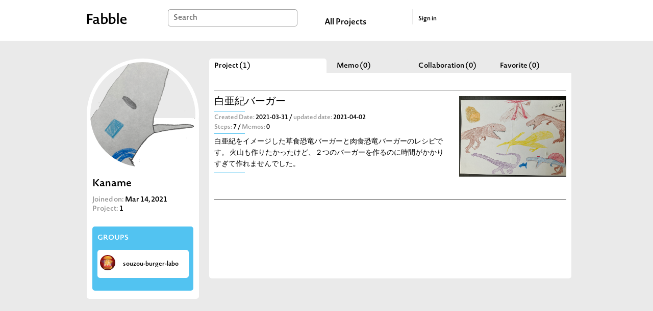

--- FILE ---
content_type: text/html; charset=utf-8
request_url: https://fabble.cc/kaname
body_size: 5451
content:
<!DOCTYPE html><html><head><title>kaname (Kaname) : Project list</title><link rel="stylesheet" href="/assets/dashboard-0b035046b8b1c338abb8e5c698a969b06b8b3ef44f4e081b41ba2515ced0fcfb.css" media="all" /><script src="https://polyfill-fastly.io/v3/polyfill.min.js?features=default"></script><script src="/assets/dashboard-be9ce7a4a76045b3cfc445f4778a463618a02d4b20040a8032d367afceccf0a1.js"></script><meta content="Fabble" property="og:site_name" /><meta content="article" property="og:type" /><meta content="https://fabble.cc/kaname" property="og:url" /><meta content="Kaname on Fabble" property="og:title" /><meta content="New Platform to Share Fab Projects all over the world" property="og:description" /><meta content="https://fabble.cc/uploads/user/avatar/2516/IMG_4411.png" property="og:image" /><meta content="400" property="og:image:width" /><meta content="300" property="og:image:height" /><meta content="1749131181871409" property="fb:app_id" /><meta name="csrf-param" content="authenticity_token" />
<meta name="csrf-token" content="wdwt_p7d300zjj5BYoQHBUOWT20mpF7RAGGdqwre1KdsMLcSFezC153IMLoCfq7X7UuIj5UUKkZFnsdA1IZrXw" /><link href="//fonts.googleapis.com/icon?family=Material+Icons" rel="stylesheet" /></head><body>  <!-- Google tag (gtag.js) -->
  <script async src="https://www.googletagmanager.com/gtag/js?id=G-BHG5PKD2VY"></script>
  <script>
    window.dataLayer = window.dataLayer || [];
    function gtag(){dataLayer.push(arguments);}
    gtag('js', new Date());

    gtag('config', 'G-BHG5PKD2VY');
  </script>
<section id="layouts-header"><div class="inner"><div class="container"><div id="logo"><a class="logo" href="/"></a></div><div id="search-box"><form action="/search" accept-charset="UTF-8" method="get"><input type="text" name="q" id="search-form" placeholder="Search" /></form></div><div id="all-projects-link"><a href="/search">All Projects</a></div><div id="sign-in"><a href="/sessions">Sign in</a></div></div></div></section><div id="content"><div id="owners-show"><div class="left"><div class="image-wrapper"><div class="owner-avatar" style="background-image: url(&#39;/uploads/user/avatar/2516/IMG_4411.png&#39;)"></div></div><div class="wrapper"><div class="owner-name">Kaname</div><div class="joined-on"><span>Joined on: </span>Mar 14, 2021</div><div class="makes"><div class="projects"><span>Project: </span><span class="count">1</span></div></div><div class="relation-wrapper"><h2 class="title">GROUPS</h2><ul class="groups"><a href="/souzou-burger-labo"><li class="group"><img class="group-avatar" name="souzou-burger-labo" src="/uploads/group/avatar/178/icon.jpg" /><div class="name">souzou-burger-labo</div></li></a></ul></div></div></div><div class="right"><div id="projects"><ul class="tabs tab-hotizontal"><li class="active"><a data-tab="#project-tab" href="#">Project (1)</a></li><li><a data-tab="#note-tab" href="#">Memo (0)</a></li><li><a data-tab="#collaboration-tab" href="#">Collaboration (0)</a></li><li><a data-tab="#like-tab" href="#">Favorite (0)</a></li></ul><div class="tabs-content"><div class="tabs-pane active" id="project-tab"><ul class="project-list"><li class="project"><div class="text-container"><a class="title" href="/kaname/dinosaur-burger">白亜紀バーガー</a><div class="horizontal-border basic-color m-b-5"></div><div class="meta"><div class="dates"><span class="created"><span class="index">Created Date: </span><span class="value"> 2021-03-31 / </span></span><span class="updated"><span class="index">updated date: </span><span class="value"> 2021-04-02</span></span></div><div class="numbers"><span class="recipe"><span class="index">Steps:</span><span class="value"> 7 / </span></span><span class="note"><span class="index">Memos:</span><span class="value"> 0</span></span></div></div><div class="horizontal-border basic-color m-b-5"></div><div class="summary">白亜紀をイメージした草食恐竜バーガーと肉食恐竜バーガーのレシピです。
火山も作りたかったけど、２つのバーガーを作るのに時間がかかりすぎて作れませんでした。</div><div class="horizontal-border basic-color m-b-5"></div></div><div class="image-container"><a class="image" href="/kaname/dinosaur-burger"><img src="/uploads/figure/content/47336/small_IMG_1505.jpeg" /></a></div></li></ul></div><div class="tabs-pane" id="note-tab"><ul class="project-list"></ul></div><div class="tabs-pane" id="collaboration-tab"><ul class="project-list"></ul></div><div class="tabs-pane" id="like-tab"><ul class="project-list"></ul></div></div></div></div></div></div><footer id="layouts-footer"><div class="container" id="logos"><div class="desc">Run by</div><a class="logo sfc-logo" href="http://sfc.sfc.keio.ac.jp/"></a><div class="desc">Developed by</div><a class="logo webdino-japan-logo" href="https://www.webdino.org/"></a><div class="desc">Supported by</div><div class="supporter">ファブ地球社会コンソーシアム会員企業有志</div></div><nav class="container"><a class="navi" href="/about">About</a><a class="navi" href="mailto:support@fabble.cc">Contact</a><a class="navi" href="/terms">Terms of Service</a><a class="navi" href="/privacy">Privacy Policy</a><a class="navi" href="/licenses.txt">Licenses</a><a class="navi" href="https://blog.fabble.cc/">Support Blog</a><div class="copyright">Copyright © 2014-2026 <a href="http://sfc.sfc.keio.ac.jp/">SFC*SFC</a>&nbsp;and <a href="https://www.webdino.org/">WebDINO Japan</a>. All rights reserved. </div></nav></footer><script>(function() {
  tabby.init({
    toggleActiveClass: 'active',
    contentActiveClass: 'active',
    initClass: 'js-tabby',
    callbackBefore: function(toggle, tabID) {
      return {};
    },
    callbackAfter: function(toggle, tabID) {
      return {};
    }
  });

}).call(this);
</script></body></html>